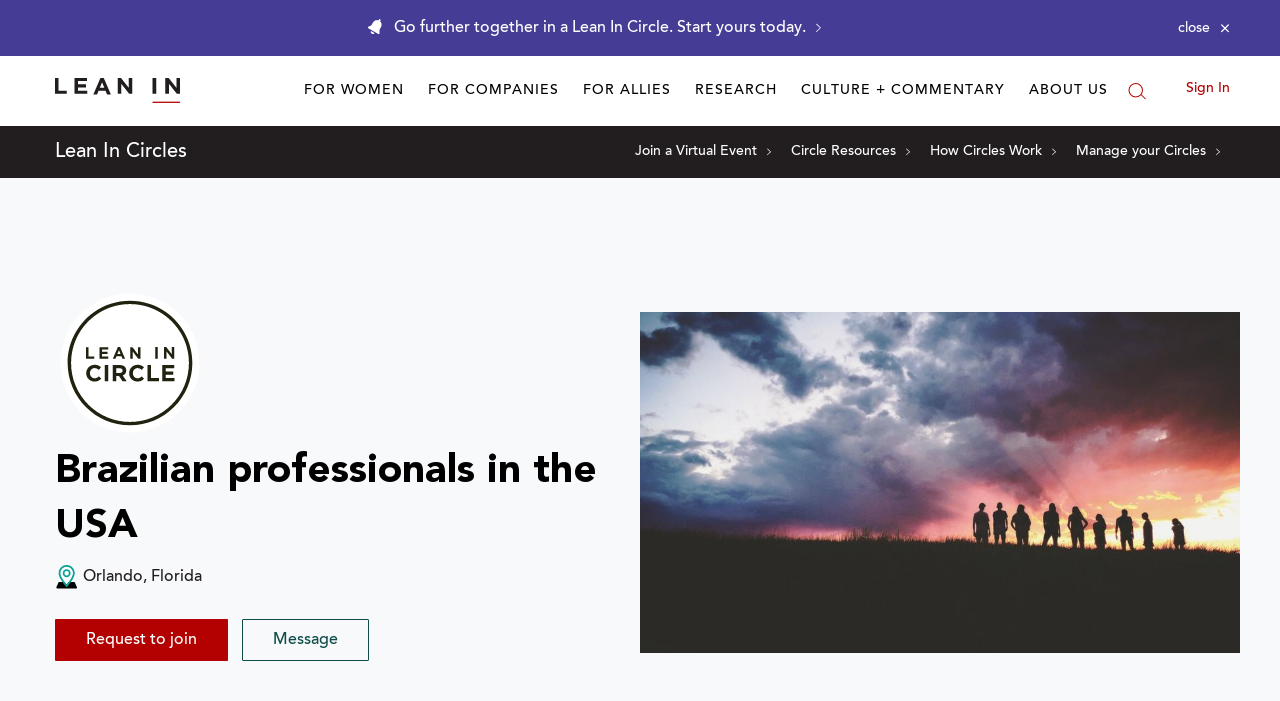

--- FILE ---
content_type: application/javascript
request_url: https://prism.app-us1.com/?a=650002305&u=https%3A%2F%2Fleanin.org%2Fcircles%2Fbrazilian-professionals-in-the-usa
body_size: 118
content:
window.visitorGlobalObject=window.visitorGlobalObject||window.prismGlobalObject;window.visitorGlobalObject.setVisitorId('ae1ec6f1-d2b6-4460-87f7-472cbe7a8dd1', '650002305');window.visitorGlobalObject.setWhitelistedServices('', '650002305');